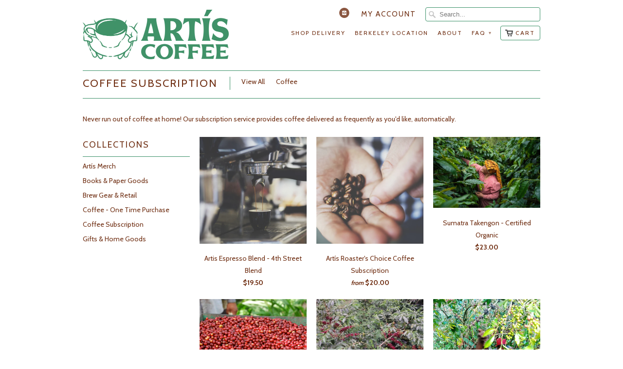

--- FILE ---
content_type: text/html; charset=utf-8
request_url: https://shop.artiscoffee.com/collections/subscriptions
body_size: 15894
content:
<!doctype html>
<html lang="en">  
  <head>
    <meta charset="utf-8">
    <meta http-equiv="cleartype" content="on">
    <meta name="robots" content="index,follow">
    <meta name="msvalidate.01" content="726F1CFAF8F709D464314F965AA8DF70" />

    <title>Coffee Subscription | Artís Coffee</title>
        
    
      <meta name="description" content="Never run out of coffee at home! Our subscription service provides coffee delivered as frequently as you&#39;d like, automatically.  " />
    
    
    

<meta name="author" content="Artís Coffee">
<meta property="og:url" content="https://www.artiscoffee.com/collections/subscriptions">
<meta property="og:site_name" content="Artís Coffee">


  <meta property="og:type" content="website">
  <meta property="og:title" content="Coffee Subscription">
  
  <meta property="og:image" content="http://shop.artiscoffee.com/cdn/shop/t/8/assets/logo.png?v=143012172243525623091763680439">
  <meta property="og:image:secure_url" content="https://shop.artiscoffee.com/cdn/shop/t/8/assets/logo.png?v=143012172243525623091763680439">
  


  <meta property="og:description" content="Never run out of coffee at home! Our subscription service provides coffee delivered as frequently as you&#39;d like, automatically.  ">





  <meta name="twitter:site" content="@artiscoffee">

 

    
    

    <!-- Mobile Specific Metas -->
    <meta name="HandheldFriendly" content="True">
    <meta name="MobileOptimized" content="320">
    <meta name="viewport" content="width=device-width, initial-scale=1, maximum-scale=1"> 

    <!-- Stylesheets -->
    <link href="//shop.artiscoffee.com/cdn/shop/t/8/assets/styles.css?v=7325974685685802931763682393" rel="stylesheet" type="text/css" media="all" />
    <!--[if lte IE 8]>
      <link href="//shop.artiscoffee.com/cdn/shop/t/8/assets/ie.css?v=118629227472550075021415351928" rel="stylesheet" type="text/css" media="all" />
    <![endif]-->
      
    <!-- Icons -->
    <link rel="shortcut icon" type="image/x-icon" href="//shop.artiscoffee.com/cdn/shop/t/8/assets/favicon.png?v=97769063662095494541763680439">
    <link rel="canonical" href="https://www.artiscoffee.com/collections/subscriptions" />

    <!-- Custom Fonts -->
    <link href='//fonts.googleapis.com/css?family=.|Cabin:light,normal,bold|Cabin:light,normal,bold|Cabin:light,normal,bold|Cabin:light,normal,bold' rel='stylesheet' type='text/css'>
    
    
      
    <!-- jQuery and jQuery fallback -->
    <script src="//ajax.googleapis.com/ajax/libs/jquery/1.11.1/jquery.min.js"></script>
    <script>window.jQuery || document.write("<script src='//shop.artiscoffee.com/cdn/shop/t/8/assets/jquery.min.js?v=134162713284037891001415351929'>\x3C/script>")</script>
    <script src="//shop.artiscoffee.com/cdn/shop/t/8/assets/app.js?v=52274708791122714061677307992" type="text/javascript"></script>
    
    <script src="//shop.artiscoffee.com/cdn/shopifycloud/storefront/assets/themes_support/option_selection-b017cd28.js" type="text/javascript"></script>        
    <script>window.performance && window.performance.mark && window.performance.mark('shopify.content_for_header.start');</script><meta id="shopify-digital-wallet" name="shopify-digital-wallet" content="/6719307/digital_wallets/dialog">
<meta name="shopify-checkout-api-token" content="8b0d1c42d656f840ed90aedf9a1ff3bf">
<meta id="in-context-paypal-metadata" data-shop-id="6719307" data-venmo-supported="false" data-environment="production" data-locale="en_US" data-paypal-v4="true" data-currency="USD">
<link rel="alternate" type="application/atom+xml" title="Feed" href="/collections/subscriptions.atom" />
<link rel="alternate" type="application/json+oembed" href="https://www.artiscoffee.com/collections/subscriptions.oembed">
<script async="async" src="/checkouts/internal/preloads.js?locale=en-US"></script>
<link rel="preconnect" href="https://shop.app" crossorigin="anonymous">
<script async="async" src="https://shop.app/checkouts/internal/preloads.js?locale=en-US&shop_id=6719307" crossorigin="anonymous"></script>
<script id="apple-pay-shop-capabilities" type="application/json">{"shopId":6719307,"countryCode":"US","currencyCode":"USD","merchantCapabilities":["supports3DS"],"merchantId":"gid:\/\/shopify\/Shop\/6719307","merchantName":"Artís Coffee","requiredBillingContactFields":["postalAddress","email","phone"],"requiredShippingContactFields":["postalAddress","email","phone"],"shippingType":"shipping","supportedNetworks":["visa","masterCard","amex","discover","elo","jcb"],"total":{"type":"pending","label":"Artís Coffee","amount":"1.00"},"shopifyPaymentsEnabled":true,"supportsSubscriptions":true}</script>
<script id="shopify-features" type="application/json">{"accessToken":"8b0d1c42d656f840ed90aedf9a1ff3bf","betas":["rich-media-storefront-analytics"],"domain":"shop.artiscoffee.com","predictiveSearch":true,"shopId":6719307,"locale":"en"}</script>
<script>var Shopify = Shopify || {};
Shopify.shop = "artiscoffee.myshopify.com";
Shopify.locale = "en";
Shopify.currency = {"active":"USD","rate":"1.0"};
Shopify.country = "US";
Shopify.theme = {"name":"Mobilia with Social Proof 2015-02-13","id":12135603,"schema_name":null,"schema_version":null,"theme_store_id":null,"role":"main"};
Shopify.theme.handle = "null";
Shopify.theme.style = {"id":null,"handle":null};
Shopify.cdnHost = "shop.artiscoffee.com/cdn";
Shopify.routes = Shopify.routes || {};
Shopify.routes.root = "/";</script>
<script type="module">!function(o){(o.Shopify=o.Shopify||{}).modules=!0}(window);</script>
<script>!function(o){function n(){var o=[];function n(){o.push(Array.prototype.slice.apply(arguments))}return n.q=o,n}var t=o.Shopify=o.Shopify||{};t.loadFeatures=n(),t.autoloadFeatures=n()}(window);</script>
<script>
  window.ShopifyPay = window.ShopifyPay || {};
  window.ShopifyPay.apiHost = "shop.app\/pay";
  window.ShopifyPay.redirectState = null;
</script>
<script id="shop-js-analytics" type="application/json">{"pageType":"collection"}</script>
<script defer="defer" async type="module" src="//shop.artiscoffee.com/cdn/shopifycloud/shop-js/modules/v2/client.init-shop-cart-sync_BT-GjEfc.en.esm.js"></script>
<script defer="defer" async type="module" src="//shop.artiscoffee.com/cdn/shopifycloud/shop-js/modules/v2/chunk.common_D58fp_Oc.esm.js"></script>
<script defer="defer" async type="module" src="//shop.artiscoffee.com/cdn/shopifycloud/shop-js/modules/v2/chunk.modal_xMitdFEc.esm.js"></script>
<script type="module">
  await import("//shop.artiscoffee.com/cdn/shopifycloud/shop-js/modules/v2/client.init-shop-cart-sync_BT-GjEfc.en.esm.js");
await import("//shop.artiscoffee.com/cdn/shopifycloud/shop-js/modules/v2/chunk.common_D58fp_Oc.esm.js");
await import("//shop.artiscoffee.com/cdn/shopifycloud/shop-js/modules/v2/chunk.modal_xMitdFEc.esm.js");

  window.Shopify.SignInWithShop?.initShopCartSync?.({"fedCMEnabled":true,"windoidEnabled":true});

</script>
<script>
  window.Shopify = window.Shopify || {};
  if (!window.Shopify.featureAssets) window.Shopify.featureAssets = {};
  window.Shopify.featureAssets['shop-js'] = {"shop-cart-sync":["modules/v2/client.shop-cart-sync_DZOKe7Ll.en.esm.js","modules/v2/chunk.common_D58fp_Oc.esm.js","modules/v2/chunk.modal_xMitdFEc.esm.js"],"init-fed-cm":["modules/v2/client.init-fed-cm_B6oLuCjv.en.esm.js","modules/v2/chunk.common_D58fp_Oc.esm.js","modules/v2/chunk.modal_xMitdFEc.esm.js"],"shop-cash-offers":["modules/v2/client.shop-cash-offers_D2sdYoxE.en.esm.js","modules/v2/chunk.common_D58fp_Oc.esm.js","modules/v2/chunk.modal_xMitdFEc.esm.js"],"shop-login-button":["modules/v2/client.shop-login-button_QeVjl5Y3.en.esm.js","modules/v2/chunk.common_D58fp_Oc.esm.js","modules/v2/chunk.modal_xMitdFEc.esm.js"],"pay-button":["modules/v2/client.pay-button_DXTOsIq6.en.esm.js","modules/v2/chunk.common_D58fp_Oc.esm.js","modules/v2/chunk.modal_xMitdFEc.esm.js"],"shop-button":["modules/v2/client.shop-button_DQZHx9pm.en.esm.js","modules/v2/chunk.common_D58fp_Oc.esm.js","modules/v2/chunk.modal_xMitdFEc.esm.js"],"avatar":["modules/v2/client.avatar_BTnouDA3.en.esm.js"],"init-windoid":["modules/v2/client.init-windoid_CR1B-cfM.en.esm.js","modules/v2/chunk.common_D58fp_Oc.esm.js","modules/v2/chunk.modal_xMitdFEc.esm.js"],"init-shop-for-new-customer-accounts":["modules/v2/client.init-shop-for-new-customer-accounts_C_vY_xzh.en.esm.js","modules/v2/client.shop-login-button_QeVjl5Y3.en.esm.js","modules/v2/chunk.common_D58fp_Oc.esm.js","modules/v2/chunk.modal_xMitdFEc.esm.js"],"init-shop-email-lookup-coordinator":["modules/v2/client.init-shop-email-lookup-coordinator_BI7n9ZSv.en.esm.js","modules/v2/chunk.common_D58fp_Oc.esm.js","modules/v2/chunk.modal_xMitdFEc.esm.js"],"init-shop-cart-sync":["modules/v2/client.init-shop-cart-sync_BT-GjEfc.en.esm.js","modules/v2/chunk.common_D58fp_Oc.esm.js","modules/v2/chunk.modal_xMitdFEc.esm.js"],"shop-toast-manager":["modules/v2/client.shop-toast-manager_DiYdP3xc.en.esm.js","modules/v2/chunk.common_D58fp_Oc.esm.js","modules/v2/chunk.modal_xMitdFEc.esm.js"],"init-customer-accounts":["modules/v2/client.init-customer-accounts_D9ZNqS-Q.en.esm.js","modules/v2/client.shop-login-button_QeVjl5Y3.en.esm.js","modules/v2/chunk.common_D58fp_Oc.esm.js","modules/v2/chunk.modal_xMitdFEc.esm.js"],"init-customer-accounts-sign-up":["modules/v2/client.init-customer-accounts-sign-up_iGw4briv.en.esm.js","modules/v2/client.shop-login-button_QeVjl5Y3.en.esm.js","modules/v2/chunk.common_D58fp_Oc.esm.js","modules/v2/chunk.modal_xMitdFEc.esm.js"],"shop-follow-button":["modules/v2/client.shop-follow-button_CqMgW2wH.en.esm.js","modules/v2/chunk.common_D58fp_Oc.esm.js","modules/v2/chunk.modal_xMitdFEc.esm.js"],"checkout-modal":["modules/v2/client.checkout-modal_xHeaAweL.en.esm.js","modules/v2/chunk.common_D58fp_Oc.esm.js","modules/v2/chunk.modal_xMitdFEc.esm.js"],"shop-login":["modules/v2/client.shop-login_D91U-Q7h.en.esm.js","modules/v2/chunk.common_D58fp_Oc.esm.js","modules/v2/chunk.modal_xMitdFEc.esm.js"],"lead-capture":["modules/v2/client.lead-capture_BJmE1dJe.en.esm.js","modules/v2/chunk.common_D58fp_Oc.esm.js","modules/v2/chunk.modal_xMitdFEc.esm.js"],"payment-terms":["modules/v2/client.payment-terms_Ci9AEqFq.en.esm.js","modules/v2/chunk.common_D58fp_Oc.esm.js","modules/v2/chunk.modal_xMitdFEc.esm.js"]};
</script>
<script>(function() {
  var isLoaded = false;
  function asyncLoad() {
    if (isLoaded) return;
    isLoaded = true;
    var urls = ["https:\/\/static.rechargecdn.com\/assets\/js\/widget.min.js?shop=artiscoffee.myshopify.com"];
    for (var i = 0; i < urls.length; i++) {
      var s = document.createElement('script');
      s.type = 'text/javascript';
      s.async = true;
      s.src = urls[i];
      var x = document.getElementsByTagName('script')[0];
      x.parentNode.insertBefore(s, x);
    }
  };
  if(window.attachEvent) {
    window.attachEvent('onload', asyncLoad);
  } else {
    window.addEventListener('load', asyncLoad, false);
  }
})();</script>
<script id="__st">var __st={"a":6719307,"offset":-28800,"reqid":"bb1b6e4a-21a0-4d4f-86bc-9e50cb116f01-1769075915","pageurl":"shop.artiscoffee.com\/collections\/subscriptions","u":"08366c608caa","p":"collection","rtyp":"collection","rid":29402935};</script>
<script>window.ShopifyPaypalV4VisibilityTracking = true;</script>
<script id="captcha-bootstrap">!function(){'use strict';const t='contact',e='account',n='new_comment',o=[[t,t],['blogs',n],['comments',n],[t,'customer']],c=[[e,'customer_login'],[e,'guest_login'],[e,'recover_customer_password'],[e,'create_customer']],r=t=>t.map((([t,e])=>`form[action*='/${t}']:not([data-nocaptcha='true']) input[name='form_type'][value='${e}']`)).join(','),a=t=>()=>t?[...document.querySelectorAll(t)].map((t=>t.form)):[];function s(){const t=[...o],e=r(t);return a(e)}const i='password',u='form_key',d=['recaptcha-v3-token','g-recaptcha-response','h-captcha-response',i],f=()=>{try{return window.sessionStorage}catch{return}},m='__shopify_v',_=t=>t.elements[u];function p(t,e,n=!1){try{const o=window.sessionStorage,c=JSON.parse(o.getItem(e)),{data:r}=function(t){const{data:e,action:n}=t;return t[m]||n?{data:e,action:n}:{data:t,action:n}}(c);for(const[e,n]of Object.entries(r))t.elements[e]&&(t.elements[e].value=n);n&&o.removeItem(e)}catch(o){console.error('form repopulation failed',{error:o})}}const l='form_type',E='cptcha';function T(t){t.dataset[E]=!0}const w=window,h=w.document,L='Shopify',v='ce_forms',y='captcha';let A=!1;((t,e)=>{const n=(g='f06e6c50-85a8-45c8-87d0-21a2b65856fe',I='https://cdn.shopify.com/shopifycloud/storefront-forms-hcaptcha/ce_storefront_forms_captcha_hcaptcha.v1.5.2.iife.js',D={infoText:'Protected by hCaptcha',privacyText:'Privacy',termsText:'Terms'},(t,e,n)=>{const o=w[L][v],c=o.bindForm;if(c)return c(t,g,e,D).then(n);var r;o.q.push([[t,g,e,D],n]),r=I,A||(h.body.append(Object.assign(h.createElement('script'),{id:'captcha-provider',async:!0,src:r})),A=!0)});var g,I,D;w[L]=w[L]||{},w[L][v]=w[L][v]||{},w[L][v].q=[],w[L][y]=w[L][y]||{},w[L][y].protect=function(t,e){n(t,void 0,e),T(t)},Object.freeze(w[L][y]),function(t,e,n,w,h,L){const[v,y,A,g]=function(t,e,n){const i=e?o:[],u=t?c:[],d=[...i,...u],f=r(d),m=r(i),_=r(d.filter((([t,e])=>n.includes(e))));return[a(f),a(m),a(_),s()]}(w,h,L),I=t=>{const e=t.target;return e instanceof HTMLFormElement?e:e&&e.form},D=t=>v().includes(t);t.addEventListener('submit',(t=>{const e=I(t);if(!e)return;const n=D(e)&&!e.dataset.hcaptchaBound&&!e.dataset.recaptchaBound,o=_(e),c=g().includes(e)&&(!o||!o.value);(n||c)&&t.preventDefault(),c&&!n&&(function(t){try{if(!f())return;!function(t){const e=f();if(!e)return;const n=_(t);if(!n)return;const o=n.value;o&&e.removeItem(o)}(t);const e=Array.from(Array(32),(()=>Math.random().toString(36)[2])).join('');!function(t,e){_(t)||t.append(Object.assign(document.createElement('input'),{type:'hidden',name:u})),t.elements[u].value=e}(t,e),function(t,e){const n=f();if(!n)return;const o=[...t.querySelectorAll(`input[type='${i}']`)].map((({name:t})=>t)),c=[...d,...o],r={};for(const[a,s]of new FormData(t).entries())c.includes(a)||(r[a]=s);n.setItem(e,JSON.stringify({[m]:1,action:t.action,data:r}))}(t,e)}catch(e){console.error('failed to persist form',e)}}(e),e.submit())}));const S=(t,e)=>{t&&!t.dataset[E]&&(n(t,e.some((e=>e===t))),T(t))};for(const o of['focusin','change'])t.addEventListener(o,(t=>{const e=I(t);D(e)&&S(e,y())}));const B=e.get('form_key'),M=e.get(l),P=B&&M;t.addEventListener('DOMContentLoaded',(()=>{const t=y();if(P)for(const e of t)e.elements[l].value===M&&p(e,B);[...new Set([...A(),...v().filter((t=>'true'===t.dataset.shopifyCaptcha))])].forEach((e=>S(e,t)))}))}(h,new URLSearchParams(w.location.search),n,t,e,['guest_login'])})(!0,!0)}();</script>
<script integrity="sha256-4kQ18oKyAcykRKYeNunJcIwy7WH5gtpwJnB7kiuLZ1E=" data-source-attribution="shopify.loadfeatures" defer="defer" src="//shop.artiscoffee.com/cdn/shopifycloud/storefront/assets/storefront/load_feature-a0a9edcb.js" crossorigin="anonymous"></script>
<script crossorigin="anonymous" defer="defer" src="//shop.artiscoffee.com/cdn/shopifycloud/storefront/assets/shopify_pay/storefront-65b4c6d7.js?v=20250812"></script>
<script data-source-attribution="shopify.dynamic_checkout.dynamic.init">var Shopify=Shopify||{};Shopify.PaymentButton=Shopify.PaymentButton||{isStorefrontPortableWallets:!0,init:function(){window.Shopify.PaymentButton.init=function(){};var t=document.createElement("script");t.src="https://shop.artiscoffee.com/cdn/shopifycloud/portable-wallets/latest/portable-wallets.en.js",t.type="module",document.head.appendChild(t)}};
</script>
<script data-source-attribution="shopify.dynamic_checkout.buyer_consent">
  function portableWalletsHideBuyerConsent(e){var t=document.getElementById("shopify-buyer-consent"),n=document.getElementById("shopify-subscription-policy-button");t&&n&&(t.classList.add("hidden"),t.setAttribute("aria-hidden","true"),n.removeEventListener("click",e))}function portableWalletsShowBuyerConsent(e){var t=document.getElementById("shopify-buyer-consent"),n=document.getElementById("shopify-subscription-policy-button");t&&n&&(t.classList.remove("hidden"),t.removeAttribute("aria-hidden"),n.addEventListener("click",e))}window.Shopify?.PaymentButton&&(window.Shopify.PaymentButton.hideBuyerConsent=portableWalletsHideBuyerConsent,window.Shopify.PaymentButton.showBuyerConsent=portableWalletsShowBuyerConsent);
</script>
<script data-source-attribution="shopify.dynamic_checkout.cart.bootstrap">document.addEventListener("DOMContentLoaded",(function(){function t(){return document.querySelector("shopify-accelerated-checkout-cart, shopify-accelerated-checkout")}if(t())Shopify.PaymentButton.init();else{new MutationObserver((function(e,n){t()&&(Shopify.PaymentButton.init(),n.disconnect())})).observe(document.body,{childList:!0,subtree:!0})}}));
</script>
<link id="shopify-accelerated-checkout-styles" rel="stylesheet" media="screen" href="https://shop.artiscoffee.com/cdn/shopifycloud/portable-wallets/latest/accelerated-checkout-backwards-compat.css" crossorigin="anonymous">
<style id="shopify-accelerated-checkout-cart">
        #shopify-buyer-consent {
  margin-top: 1em;
  display: inline-block;
  width: 100%;
}

#shopify-buyer-consent.hidden {
  display: none;
}

#shopify-subscription-policy-button {
  background: none;
  border: none;
  padding: 0;
  text-decoration: underline;
  font-size: inherit;
  cursor: pointer;
}

#shopify-subscription-policy-button::before {
  box-shadow: none;
}

      </style>

<script>window.performance && window.performance.mark && window.performance.mark('shopify.content_for_header.end');</script>
  <link href="https://monorail-edge.shopifysvc.com" rel="dns-prefetch">
<script>(function(){if ("sendBeacon" in navigator && "performance" in window) {try {var session_token_from_headers = performance.getEntriesByType('navigation')[0].serverTiming.find(x => x.name == '_s').description;} catch {var session_token_from_headers = undefined;}var session_cookie_matches = document.cookie.match(/_shopify_s=([^;]*)/);var session_token_from_cookie = session_cookie_matches && session_cookie_matches.length === 2 ? session_cookie_matches[1] : "";var session_token = session_token_from_headers || session_token_from_cookie || "";function handle_abandonment_event(e) {var entries = performance.getEntries().filter(function(entry) {return /monorail-edge.shopifysvc.com/.test(entry.name);});if (!window.abandonment_tracked && entries.length === 0) {window.abandonment_tracked = true;var currentMs = Date.now();var navigation_start = performance.timing.navigationStart;var payload = {shop_id: 6719307,url: window.location.href,navigation_start,duration: currentMs - navigation_start,session_token,page_type: "collection"};window.navigator.sendBeacon("https://monorail-edge.shopifysvc.com/v1/produce", JSON.stringify({schema_id: "online_store_buyer_site_abandonment/1.1",payload: payload,metadata: {event_created_at_ms: currentMs,event_sent_at_ms: currentMs}}));}}window.addEventListener('pagehide', handle_abandonment_event);}}());</script>
<script id="web-pixels-manager-setup">(function e(e,d,r,n,o){if(void 0===o&&(o={}),!Boolean(null===(a=null===(i=window.Shopify)||void 0===i?void 0:i.analytics)||void 0===a?void 0:a.replayQueue)){var i,a;window.Shopify=window.Shopify||{};var t=window.Shopify;t.analytics=t.analytics||{};var s=t.analytics;s.replayQueue=[],s.publish=function(e,d,r){return s.replayQueue.push([e,d,r]),!0};try{self.performance.mark("wpm:start")}catch(e){}var l=function(){var e={modern:/Edge?\/(1{2}[4-9]|1[2-9]\d|[2-9]\d{2}|\d{4,})\.\d+(\.\d+|)|Firefox\/(1{2}[4-9]|1[2-9]\d|[2-9]\d{2}|\d{4,})\.\d+(\.\d+|)|Chrom(ium|e)\/(9{2}|\d{3,})\.\d+(\.\d+|)|(Maci|X1{2}).+ Version\/(15\.\d+|(1[6-9]|[2-9]\d|\d{3,})\.\d+)([,.]\d+|)( \(\w+\)|)( Mobile\/\w+|) Safari\/|Chrome.+OPR\/(9{2}|\d{3,})\.\d+\.\d+|(CPU[ +]OS|iPhone[ +]OS|CPU[ +]iPhone|CPU IPhone OS|CPU iPad OS)[ +]+(15[._]\d+|(1[6-9]|[2-9]\d|\d{3,})[._]\d+)([._]\d+|)|Android:?[ /-](13[3-9]|1[4-9]\d|[2-9]\d{2}|\d{4,})(\.\d+|)(\.\d+|)|Android.+Firefox\/(13[5-9]|1[4-9]\d|[2-9]\d{2}|\d{4,})\.\d+(\.\d+|)|Android.+Chrom(ium|e)\/(13[3-9]|1[4-9]\d|[2-9]\d{2}|\d{4,})\.\d+(\.\d+|)|SamsungBrowser\/([2-9]\d|\d{3,})\.\d+/,legacy:/Edge?\/(1[6-9]|[2-9]\d|\d{3,})\.\d+(\.\d+|)|Firefox\/(5[4-9]|[6-9]\d|\d{3,})\.\d+(\.\d+|)|Chrom(ium|e)\/(5[1-9]|[6-9]\d|\d{3,})\.\d+(\.\d+|)([\d.]+$|.*Safari\/(?![\d.]+ Edge\/[\d.]+$))|(Maci|X1{2}).+ Version\/(10\.\d+|(1[1-9]|[2-9]\d|\d{3,})\.\d+)([,.]\d+|)( \(\w+\)|)( Mobile\/\w+|) Safari\/|Chrome.+OPR\/(3[89]|[4-9]\d|\d{3,})\.\d+\.\d+|(CPU[ +]OS|iPhone[ +]OS|CPU[ +]iPhone|CPU IPhone OS|CPU iPad OS)[ +]+(10[._]\d+|(1[1-9]|[2-9]\d|\d{3,})[._]\d+)([._]\d+|)|Android:?[ /-](13[3-9]|1[4-9]\d|[2-9]\d{2}|\d{4,})(\.\d+|)(\.\d+|)|Mobile Safari.+OPR\/([89]\d|\d{3,})\.\d+\.\d+|Android.+Firefox\/(13[5-9]|1[4-9]\d|[2-9]\d{2}|\d{4,})\.\d+(\.\d+|)|Android.+Chrom(ium|e)\/(13[3-9]|1[4-9]\d|[2-9]\d{2}|\d{4,})\.\d+(\.\d+|)|Android.+(UC? ?Browser|UCWEB|U3)[ /]?(15\.([5-9]|\d{2,})|(1[6-9]|[2-9]\d|\d{3,})\.\d+)\.\d+|SamsungBrowser\/(5\.\d+|([6-9]|\d{2,})\.\d+)|Android.+MQ{2}Browser\/(14(\.(9|\d{2,})|)|(1[5-9]|[2-9]\d|\d{3,})(\.\d+|))(\.\d+|)|K[Aa][Ii]OS\/(3\.\d+|([4-9]|\d{2,})\.\d+)(\.\d+|)/},d=e.modern,r=e.legacy,n=navigator.userAgent;return n.match(d)?"modern":n.match(r)?"legacy":"unknown"}(),u="modern"===l?"modern":"legacy",c=(null!=n?n:{modern:"",legacy:""})[u],f=function(e){return[e.baseUrl,"/wpm","/b",e.hashVersion,"modern"===e.buildTarget?"m":"l",".js"].join("")}({baseUrl:d,hashVersion:r,buildTarget:u}),m=function(e){var d=e.version,r=e.bundleTarget,n=e.surface,o=e.pageUrl,i=e.monorailEndpoint;return{emit:function(e){var a=e.status,t=e.errorMsg,s=(new Date).getTime(),l=JSON.stringify({metadata:{event_sent_at_ms:s},events:[{schema_id:"web_pixels_manager_load/3.1",payload:{version:d,bundle_target:r,page_url:o,status:a,surface:n,error_msg:t},metadata:{event_created_at_ms:s}}]});if(!i)return console&&console.warn&&console.warn("[Web Pixels Manager] No Monorail endpoint provided, skipping logging."),!1;try{return self.navigator.sendBeacon.bind(self.navigator)(i,l)}catch(e){}var u=new XMLHttpRequest;try{return u.open("POST",i,!0),u.setRequestHeader("Content-Type","text/plain"),u.send(l),!0}catch(e){return console&&console.warn&&console.warn("[Web Pixels Manager] Got an unhandled error while logging to Monorail."),!1}}}}({version:r,bundleTarget:l,surface:e.surface,pageUrl:self.location.href,monorailEndpoint:e.monorailEndpoint});try{o.browserTarget=l,function(e){var d=e.src,r=e.async,n=void 0===r||r,o=e.onload,i=e.onerror,a=e.sri,t=e.scriptDataAttributes,s=void 0===t?{}:t,l=document.createElement("script"),u=document.querySelector("head"),c=document.querySelector("body");if(l.async=n,l.src=d,a&&(l.integrity=a,l.crossOrigin="anonymous"),s)for(var f in s)if(Object.prototype.hasOwnProperty.call(s,f))try{l.dataset[f]=s[f]}catch(e){}if(o&&l.addEventListener("load",o),i&&l.addEventListener("error",i),u)u.appendChild(l);else{if(!c)throw new Error("Did not find a head or body element to append the script");c.appendChild(l)}}({src:f,async:!0,onload:function(){if(!function(){var e,d;return Boolean(null===(d=null===(e=window.Shopify)||void 0===e?void 0:e.analytics)||void 0===d?void 0:d.initialized)}()){var d=window.webPixelsManager.init(e)||void 0;if(d){var r=window.Shopify.analytics;r.replayQueue.forEach((function(e){var r=e[0],n=e[1],o=e[2];d.publishCustomEvent(r,n,o)})),r.replayQueue=[],r.publish=d.publishCustomEvent,r.visitor=d.visitor,r.initialized=!0}}},onerror:function(){return m.emit({status:"failed",errorMsg:"".concat(f," has failed to load")})},sri:function(e){var d=/^sha384-[A-Za-z0-9+/=]+$/;return"string"==typeof e&&d.test(e)}(c)?c:"",scriptDataAttributes:o}),m.emit({status:"loading"})}catch(e){m.emit({status:"failed",errorMsg:(null==e?void 0:e.message)||"Unknown error"})}}})({shopId: 6719307,storefrontBaseUrl: "https://www.artiscoffee.com",extensionsBaseUrl: "https://extensions.shopifycdn.com/cdn/shopifycloud/web-pixels-manager",monorailEndpoint: "https://monorail-edge.shopifysvc.com/unstable/produce_batch",surface: "storefront-renderer",enabledBetaFlags: ["2dca8a86"],webPixelsConfigList: [{"id":"85688516","eventPayloadVersion":"v1","runtimeContext":"LAX","scriptVersion":"1","type":"CUSTOM","privacyPurposes":["ANALYTICS"],"name":"Google Analytics tag (migrated)"},{"id":"shopify-app-pixel","configuration":"{}","eventPayloadVersion":"v1","runtimeContext":"STRICT","scriptVersion":"0450","apiClientId":"shopify-pixel","type":"APP","privacyPurposes":["ANALYTICS","MARKETING"]},{"id":"shopify-custom-pixel","eventPayloadVersion":"v1","runtimeContext":"LAX","scriptVersion":"0450","apiClientId":"shopify-pixel","type":"CUSTOM","privacyPurposes":["ANALYTICS","MARKETING"]}],isMerchantRequest: false,initData: {"shop":{"name":"Artís Coffee","paymentSettings":{"currencyCode":"USD"},"myshopifyDomain":"artiscoffee.myshopify.com","countryCode":"US","storefrontUrl":"https:\/\/www.artiscoffee.com"},"customer":null,"cart":null,"checkout":null,"productVariants":[],"purchasingCompany":null},},"https://shop.artiscoffee.com/cdn","fcfee988w5aeb613cpc8e4bc33m6693e112",{"modern":"","legacy":""},{"shopId":"6719307","storefrontBaseUrl":"https:\/\/www.artiscoffee.com","extensionBaseUrl":"https:\/\/extensions.shopifycdn.com\/cdn\/shopifycloud\/web-pixels-manager","surface":"storefront-renderer","enabledBetaFlags":"[\"2dca8a86\"]","isMerchantRequest":"false","hashVersion":"fcfee988w5aeb613cpc8e4bc33m6693e112","publish":"custom","events":"[[\"page_viewed\",{}],[\"collection_viewed\",{\"collection\":{\"id\":\"29402935\",\"title\":\"Coffee Subscription\",\"productVariants\":[{\"price\":{\"amount\":19.5,\"currencyCode\":\"USD\"},\"product\":{\"title\":\"Artis Espresso Blend - 4th Street Blend\",\"vendor\":\"Artís Coffee\",\"id\":\"459874487\",\"untranslatedTitle\":\"Artis Espresso Blend - 4th Street Blend\",\"url\":\"\/products\/artis-espresso-blend\",\"type\":\"Coffee\"},\"id\":\"1202748535\",\"image\":{\"src\":\"\/\/shop.artiscoffee.com\/cdn\/shop\/products\/Esp_2_c755e36e-a918-4086-829b-0978218ae17a.jpg?v=1670457092\"},\"sku\":\"50\",\"title\":\"12oz\",\"untranslatedTitle\":\"12oz\"},{\"price\":{\"amount\":25.0,\"currencyCode\":\"USD\"},\"product\":{\"title\":\"Artís Roaster's Choice Coffee Subscription\",\"vendor\":\"Artís Coffee\",\"id\":\"5613541699\",\"untranslatedTitle\":\"Artís Roaster's Choice Coffee Subscription\",\"url\":\"\/products\/artis-roasters-choice-recurring-subscription\",\"type\":\"Coffee\"},\"id\":\"17282283011\",\"image\":{\"src\":\"\/\/shop.artiscoffee.com\/cdn\/shop\/products\/Artis_Images_HandsWithBeans_Web_3f2b080c-c2ca-493c-8293-54c24b17241d.jpg?v=1457391339\"},\"sku\":\"\",\"title\":\"Light-Medium \/ 12oz \/ Whole Bean\",\"untranslatedTitle\":\"Light-Medium \/ 12oz \/ Whole Bean\"},{\"price\":{\"amount\":23.0,\"currencyCode\":\"USD\"},\"product\":{\"title\":\"Sumatra Takengon - Certified Organic\",\"vendor\":\"Artís Coffee\",\"id\":\"6793824633028\",\"untranslatedTitle\":\"Sumatra Takengon - Certified Organic\",\"url\":\"\/products\/sumatra-1\",\"type\":\"Coffee\"},\"id\":\"40317313515716\",\"image\":{\"src\":\"\/\/shop.artiscoffee.com\/cdn\/shop\/files\/Sumatra.jpg?v=1705528404\"},\"sku\":\"30\",\"title\":\"12oz\",\"untranslatedTitle\":\"12oz\"},{\"price\":{\"amount\":24.0,\"currencyCode\":\"USD\"},\"product\":{\"title\":\"Honduras SWP Decaf - Certified Organic\",\"vendor\":\"Artís Coffee\",\"id\":\"7296518291652\",\"untranslatedTitle\":\"Honduras SWP Decaf - Certified Organic\",\"url\":\"\/products\/copy-of-mexico-mixteca-decaf\",\"type\":\"Coffee\"},\"id\":\"41970290622660\",\"image\":{\"src\":\"\/\/shop.artiscoffee.com\/cdn\/shop\/products\/4.AguaBlanca-RedFox.jpg?v=1670455716\"},\"sku\":null,\"title\":\"12oz\",\"untranslatedTitle\":\"12oz\"},{\"price\":{\"amount\":26.0,\"currencyCode\":\"USD\"},\"product\":{\"title\":\"Ethiopia Shakiso Washed\",\"vendor\":\"Artís Coffee\",\"id\":\"6033610627\",\"untranslatedTitle\":\"Ethiopia Shakiso Washed\",\"url\":\"\/products\/mexico-mafafas\",\"type\":\"Coffee\"},\"id\":\"18496997123\",\"image\":{\"src\":\"\/\/shop.artiscoffee.com\/cdn\/shop\/files\/WhatsAppImage2024-07-18at06.02.41.jpeg_1.jpg?v=1765484379\"},\"sku\":\"\",\"title\":\"12oz\",\"untranslatedTitle\":\"12oz\"},{\"price\":{\"amount\":26.0,\"currencyCode\":\"USD\"},\"product\":{\"title\":\"Ethiopia Rako Washed\",\"vendor\":\"Artís Coffee\",\"id\":\"387496015\",\"untranslatedTitle\":\"Ethiopia Rako Washed\",\"url\":\"\/products\/ethiopia-sidama\",\"type\":\"Coffee\"},\"id\":\"42767621783748\",\"image\":{\"src\":\"\/\/shop.artiscoffee.com\/cdn\/shop\/products\/Welichu_Wachu_9.jpg?v=1705527881\"},\"sku\":\"\",\"title\":\"12oz\",\"untranslatedTitle\":\"12oz\"},{\"price\":{\"amount\":28.0,\"currencyCode\":\"USD\"},\"product\":{\"title\":\"Rwanda Kanzu Natural\",\"vendor\":\"Artís Coffee\",\"id\":\"6789852889284\",\"untranslatedTitle\":\"Rwanda Kanzu Natural\",\"url\":\"\/products\/kenya\",\"type\":\"Coffee\"},\"id\":\"40306259198148\",\"image\":{\"src\":\"\/\/shop.artiscoffee.com\/cdn\/shop\/files\/ScreenShot2025-09-16at9.50.22AM.png?v=1758041440\"},\"sku\":\"\",\"title\":\"12oz\",\"untranslatedTitle\":\"12oz\"}]}}]]"});</script><script>
  window.ShopifyAnalytics = window.ShopifyAnalytics || {};
  window.ShopifyAnalytics.meta = window.ShopifyAnalytics.meta || {};
  window.ShopifyAnalytics.meta.currency = 'USD';
  var meta = {"products":[{"id":459874487,"gid":"gid:\/\/shopify\/Product\/459874487","vendor":"Artís Coffee","type":"Coffee","handle":"artis-espresso-blend","variants":[{"id":1202748535,"price":1950,"name":"Artis Espresso Blend - 4th Street Blend - 12oz","public_title":"12oz","sku":"50"}],"remote":false},{"id":5613541699,"gid":"gid:\/\/shopify\/Product\/5613541699","vendor":"Artís Coffee","type":"Coffee","handle":"artis-roasters-choice-recurring-subscription","variants":[{"id":17282283011,"price":2500,"name":"Artís Roaster's Choice Coffee Subscription - Light-Medium \/ 12oz \/ Whole Bean","public_title":"Light-Medium \/ 12oz \/ Whole Bean","sku":""},{"id":17282283075,"price":2000,"name":"Artís Roaster's Choice Coffee Subscription - True Medium \/ 12oz \/ Whole Bean","public_title":"True Medium \/ 12oz \/ Whole Bean","sku":""},{"id":17282852547,"price":2300,"name":"Artís Roaster's Choice Coffee Subscription - Dark-Medium \/ 12oz \/ Whole Bean","public_title":"Dark-Medium \/ 12oz \/ Whole Bean","sku":""}],"remote":false},{"id":6793824633028,"gid":"gid:\/\/shopify\/Product\/6793824633028","vendor":"Artís Coffee","type":"Coffee","handle":"sumatra-1","variants":[{"id":40317313515716,"price":2300,"name":"Sumatra Takengon - Certified Organic - 12oz","public_title":"12oz","sku":"30"}],"remote":false},{"id":7296518291652,"gid":"gid:\/\/shopify\/Product\/7296518291652","vendor":"Artís Coffee","type":"Coffee","handle":"copy-of-mexico-mixteca-decaf","variants":[{"id":41970290622660,"price":2400,"name":"Honduras SWP Decaf - Certified Organic - 12oz","public_title":"12oz","sku":null}],"remote":false},{"id":6033610627,"gid":"gid:\/\/shopify\/Product\/6033610627","vendor":"Artís Coffee","type":"Coffee","handle":"mexico-mafafas","variants":[{"id":18496997123,"price":2600,"name":"Ethiopia Shakiso Washed - 12oz","public_title":"12oz","sku":""}],"remote":false},{"id":387496015,"gid":"gid:\/\/shopify\/Product\/387496015","vendor":"Artís Coffee","type":"Coffee","handle":"ethiopia-sidama","variants":[{"id":42767621783748,"price":2600,"name":"Ethiopia Rako Washed - 12oz","public_title":"12oz","sku":""}],"remote":false},{"id":6789852889284,"gid":"gid:\/\/shopify\/Product\/6789852889284","vendor":"Artís Coffee","type":"Coffee","handle":"kenya","variants":[{"id":40306259198148,"price":2800,"name":"Rwanda Kanzu Natural - 12oz","public_title":"12oz","sku":""}],"remote":false}],"page":{"pageType":"collection","resourceType":"collection","resourceId":29402935,"requestId":"bb1b6e4a-21a0-4d4f-86bc-9e50cb116f01-1769075915"}};
  for (var attr in meta) {
    window.ShopifyAnalytics.meta[attr] = meta[attr];
  }
</script>
<script class="analytics">
  (function () {
    var customDocumentWrite = function(content) {
      var jquery = null;

      if (window.jQuery) {
        jquery = window.jQuery;
      } else if (window.Checkout && window.Checkout.$) {
        jquery = window.Checkout.$;
      }

      if (jquery) {
        jquery('body').append(content);
      }
    };

    var hasLoggedConversion = function(token) {
      if (token) {
        return document.cookie.indexOf('loggedConversion=' + token) !== -1;
      }
      return false;
    }

    var setCookieIfConversion = function(token) {
      if (token) {
        var twoMonthsFromNow = new Date(Date.now());
        twoMonthsFromNow.setMonth(twoMonthsFromNow.getMonth() + 2);

        document.cookie = 'loggedConversion=' + token + '; expires=' + twoMonthsFromNow;
      }
    }

    var trekkie = window.ShopifyAnalytics.lib = window.trekkie = window.trekkie || [];
    if (trekkie.integrations) {
      return;
    }
    trekkie.methods = [
      'identify',
      'page',
      'ready',
      'track',
      'trackForm',
      'trackLink'
    ];
    trekkie.factory = function(method) {
      return function() {
        var args = Array.prototype.slice.call(arguments);
        args.unshift(method);
        trekkie.push(args);
        return trekkie;
      };
    };
    for (var i = 0; i < trekkie.methods.length; i++) {
      var key = trekkie.methods[i];
      trekkie[key] = trekkie.factory(key);
    }
    trekkie.load = function(config) {
      trekkie.config = config || {};
      trekkie.config.initialDocumentCookie = document.cookie;
      var first = document.getElementsByTagName('script')[0];
      var script = document.createElement('script');
      script.type = 'text/javascript';
      script.onerror = function(e) {
        var scriptFallback = document.createElement('script');
        scriptFallback.type = 'text/javascript';
        scriptFallback.onerror = function(error) {
                var Monorail = {
      produce: function produce(monorailDomain, schemaId, payload) {
        var currentMs = new Date().getTime();
        var event = {
          schema_id: schemaId,
          payload: payload,
          metadata: {
            event_created_at_ms: currentMs,
            event_sent_at_ms: currentMs
          }
        };
        return Monorail.sendRequest("https://" + monorailDomain + "/v1/produce", JSON.stringify(event));
      },
      sendRequest: function sendRequest(endpointUrl, payload) {
        // Try the sendBeacon API
        if (window && window.navigator && typeof window.navigator.sendBeacon === 'function' && typeof window.Blob === 'function' && !Monorail.isIos12()) {
          var blobData = new window.Blob([payload], {
            type: 'text/plain'
          });

          if (window.navigator.sendBeacon(endpointUrl, blobData)) {
            return true;
          } // sendBeacon was not successful

        } // XHR beacon

        var xhr = new XMLHttpRequest();

        try {
          xhr.open('POST', endpointUrl);
          xhr.setRequestHeader('Content-Type', 'text/plain');
          xhr.send(payload);
        } catch (e) {
          console.log(e);
        }

        return false;
      },
      isIos12: function isIos12() {
        return window.navigator.userAgent.lastIndexOf('iPhone; CPU iPhone OS 12_') !== -1 || window.navigator.userAgent.lastIndexOf('iPad; CPU OS 12_') !== -1;
      }
    };
    Monorail.produce('monorail-edge.shopifysvc.com',
      'trekkie_storefront_load_errors/1.1',
      {shop_id: 6719307,
      theme_id: 12135603,
      app_name: "storefront",
      context_url: window.location.href,
      source_url: "//shop.artiscoffee.com/cdn/s/trekkie.storefront.1bbfab421998800ff09850b62e84b8915387986d.min.js"});

        };
        scriptFallback.async = true;
        scriptFallback.src = '//shop.artiscoffee.com/cdn/s/trekkie.storefront.1bbfab421998800ff09850b62e84b8915387986d.min.js';
        first.parentNode.insertBefore(scriptFallback, first);
      };
      script.async = true;
      script.src = '//shop.artiscoffee.com/cdn/s/trekkie.storefront.1bbfab421998800ff09850b62e84b8915387986d.min.js';
      first.parentNode.insertBefore(script, first);
    };
    trekkie.load(
      {"Trekkie":{"appName":"storefront","development":false,"defaultAttributes":{"shopId":6719307,"isMerchantRequest":null,"themeId":12135603,"themeCityHash":"5521081041832148792","contentLanguage":"en","currency":"USD","eventMetadataId":"fb4a0c75-e946-412c-991b-1a308a6a1c00"},"isServerSideCookieWritingEnabled":true,"monorailRegion":"shop_domain","enabledBetaFlags":["65f19447"]},"Session Attribution":{},"S2S":{"facebookCapiEnabled":false,"source":"trekkie-storefront-renderer","apiClientId":580111}}
    );

    var loaded = false;
    trekkie.ready(function() {
      if (loaded) return;
      loaded = true;

      window.ShopifyAnalytics.lib = window.trekkie;

      var originalDocumentWrite = document.write;
      document.write = customDocumentWrite;
      try { window.ShopifyAnalytics.merchantGoogleAnalytics.call(this); } catch(error) {};
      document.write = originalDocumentWrite;

      window.ShopifyAnalytics.lib.page(null,{"pageType":"collection","resourceType":"collection","resourceId":29402935,"requestId":"bb1b6e4a-21a0-4d4f-86bc-9e50cb116f01-1769075915","shopifyEmitted":true});

      var match = window.location.pathname.match(/checkouts\/(.+)\/(thank_you|post_purchase)/)
      var token = match? match[1]: undefined;
      if (!hasLoggedConversion(token)) {
        setCookieIfConversion(token);
        window.ShopifyAnalytics.lib.track("Viewed Product Category",{"currency":"USD","category":"Collection: subscriptions","collectionName":"subscriptions","collectionId":29402935,"nonInteraction":true},undefined,undefined,{"shopifyEmitted":true});
      }
    });


        var eventsListenerScript = document.createElement('script');
        eventsListenerScript.async = true;
        eventsListenerScript.src = "//shop.artiscoffee.com/cdn/shopifycloud/storefront/assets/shop_events_listener-3da45d37.js";
        document.getElementsByTagName('head')[0].appendChild(eventsListenerScript);

})();</script>
  <script>
  if (!window.ga || (window.ga && typeof window.ga !== 'function')) {
    window.ga = function ga() {
      (window.ga.q = window.ga.q || []).push(arguments);
      if (window.Shopify && window.Shopify.analytics && typeof window.Shopify.analytics.publish === 'function') {
        window.Shopify.analytics.publish("ga_stub_called", {}, {sendTo: "google_osp_migration"});
      }
      console.error("Shopify's Google Analytics stub called with:", Array.from(arguments), "\nSee https://help.shopify.com/manual/promoting-marketing/pixels/pixel-migration#google for more information.");
    };
    if (window.Shopify && window.Shopify.analytics && typeof window.Shopify.analytics.publish === 'function') {
      window.Shopify.analytics.publish("ga_stub_initialized", {}, {sendTo: "google_osp_migration"});
    }
  }
</script>
<script
  defer
  src="https://shop.artiscoffee.com/cdn/shopifycloud/perf-kit/shopify-perf-kit-3.0.4.min.js"
  data-application="storefront-renderer"
  data-shop-id="6719307"
  data-render-region="gcp-us-central1"
  data-page-type="collection"
  data-theme-instance-id="12135603"
  data-theme-name=""
  data-theme-version=""
  data-monorail-region="shop_domain"
  data-resource-timing-sampling-rate="10"
  data-shs="true"
  data-shs-beacon="true"
  data-shs-export-with-fetch="true"
  data-shs-logs-sample-rate="1"
  data-shs-beacon-endpoint="https://shop.artiscoffee.com/api/collect"
></script>
</head>
  <body class="collection">
    
    
    
	    
        
    
    <div id="fb-root"></div>
    <script>(function(d, s, id) {
      var js, fjs = d.getElementsByTagName(s)[0];
      if (d.getElementById(id)) return;
      js = d.createElement(s); js.id = id; js.async=true;
      js.src = "//connect.facebook.net/en_US/all.js#xfbml=1&status=0";
      fjs.parentNode.insertBefore(js, fjs);
    }(document, 'script', 'facebook-jssdk'));</script>

    <div class="header">
      <div class="container content"> 
        <div class="sixteen columns header_border">
        <div class="one-third column logo alpha">
          <a href="https://www.artiscoffee.com" title="Artís Coffee">
            
              <img src="//shop.artiscoffee.com/cdn/shop/t/8/assets/logo.png?v=143012172243525623091763680439" alt="Artís Coffee" />
            
          </a>
        </div>
        
        <div class="two-thirds column nav omega">
          <div class="mobile_hidden mobile_menu_container">
            <ul class="top_menu search_nav">
              
                <li> 
                  <ul class="social_icons">
                    
                    
                    
                    
                    
                    
                    

                    
                    
                    
                    
                    
                    
                    
                    
                    

                    
                      <li class="instagram"><a href="http://instagram.com/artiscoffee" title="Artís Coffee on Instagram" rel="me" target="_blank"><span class="icon-instagram"></span></a></li>  
                    
                    
                  </ul>
                </li>
              
              
              
                <li>
                  <a href="/account" title="My Account ">My Account</a>
                </li>
                
              
              
              
                <li>
                  <form class="search" action="/search">
                    
                      <input type="hidden" name="type" value="product" />
                    
                    <input type="text" name="q" class="search_box" placeholder="Search..." value="" />
                  </form>
                </li>
              
            </ul>
            <ul class="main menu">
              
                
                  <li><a href="http://www.artiscoffee.com/collections/" title="SHOP DELIVERY" >SHOP DELIVERY</a></li>
                
              
                
                  <li><a href="/pages/contact" title="BERKELEY LOCATION" >BERKELEY LOCATION</a></li>
                
              
                
                  <li><a href="/pages/about-us" title="ABOUT" >ABOUT</a></li>
                
              
                
                  <li><a href="/pages/faqs-contact-us" title="FAQ"  >FAQ 
                    <span class="arrow">▾</span></a> 
                    <ul>
                      
                    </ul>
                  </li>
                
              
            </ul>
          </div>
          <ul class="nav_buttons menu">
            <li class="navicon_button">
              <a href="#" class="navicon" title="View Menu">Menu</a>
            </li>
            <li>
              <a href="/cart" class="cart " title="Shopping Cart">Cart</a>
            </li>
          </ul>
        </div>

        
      </div>
    </div>
    </div>
    
    <div class="toggle_menu nav">
      <ul class="mobile_menu">
        <li>
          <form class="search" action="/search">
            
              <input type="hidden" name="type" value="product" />
            
            <input type="text" name="q" class="search_box" placeholder="Search..." value="" />
          </form>
        </li>
        
          
            <li ><a href="http://www.artiscoffee.com/collections/" title="SHOP DELIVERY">SHOP DELIVERY</a></li>
          
        
          
            <li ><a href="/pages/contact" title="BERKELEY LOCATION">BERKELEY LOCATION</a></li>
          
        
          
            <li ><a href="/pages/about-us" title="ABOUT">ABOUT</a></li>
          
        
          
            <li ><a href="/pages/faqs-contact-us" title="FAQ">FAQ</a>
              <ul>
                
              </ul>
            </li>
          
        
        
        
          <li>
            <a href="/account" title="My Account ">My Account</a>
          </li>
          
        
      </ul>
    </div>  
      
      <div class="fixed_header"></div>

      
        <div class="container main content"> 
      

      
        


<div class="sixteen columns clearfix collection_nav">
  <div class="ten columns alpha">
    <h1 class="collection_title collection_title_tags"><a href="/collections/subscriptions" title="Coffee Subscription">Coffee Subscription</a></h1>
    
      
        <ul class="collection_menu">
          <li>
            <a href="/collections/subscriptions"><span class="active">View All</span></a>
          </li>
          
            
              <li>
                <a href="/collections/subscriptions/coffee" title="Show products matching tag Coffee">Coffee</a>
              </li>
            
          
        </ul>
      
    

  </div>

  
    
      <div class="three columns section_select tag_filter offset-by-three omega" >
        <select name="tag_filter" id="tag_filter">
          <option selected="selected" value="/collections/subscriptions">View All</option>
          
            
              <option  value="/collections/subscriptions/coffee">Coffee</option>
            
          
        </select>
      </div>
    

    
  

</div>


  <div class="sixteen columns">
    <div class="section clearfix">    
      <p>Never run out of coffee at home! Our subscription service provides coffee delivered as frequently as you'd like, automatically.  </p>
    </div>
  </div>



  <div class="sidebar four columns">
  
  
  

  
    <h4 class="toggle"><span>+</span>Collections</h4>
    <ul class="blog_list toggle_list">
      
        
          <li ><a href="/collections/gifts-and-merchandise" title="Artís Merch">Artís Merch</a></li>
        
      
        
          <li ><a href="/collections/books-paper-goods" title="Books &amp; Paper Goods">Books & Paper Goods</a></li>
        
      
        
          <li ><a href="/collections/hardware" title="Brew Gear &amp; Retail">Brew Gear & Retail</a></li>
        
      
        
          <li ><a href="/collections/coffees" title="Coffee - One Time Purchase">Coffee - One Time Purchase</a></li>
        
      
        
          <li class="active"><a href="/collections/subscriptions" title="Coffee Subscription">Coffee Subscription</a></li>
        
      
        
          <li ><a href="/collections/gifts-home-goods" title="Gifts &amp; Home Goods">Gifts & Home Goods</a></li>
        
      
    </ul>
  

  

  

  
</div>
  <div class="twelve columns">



  
    
    
    






  
    

      
  <div class="four columns alpha thumbnail even">


  

  <a href="/collections/subscriptions/products/artis-espresso-blend" title="Artis Espresso Blend - 4th Street Blend">
    <img  src="//shop.artiscoffee.com/cdn/shop/products/Esp_2_c755e36e-a918-4086-829b-0978218ae17a_large.jpg?v=1670457092" alt="Artis Espresso Blend - 4th Street Blend" />

    <div class="info">            
      <span class="title">Artis Espresso Blend - 4th Street Blend</span>
      <span class="price ">
        
          
          $19.50
        
        
      </span>
    </div>
    
    
      
    
      
    
  </a>

  
    <a href="#product-459874487" class="quick_shop action_button">
      + Quick View
    </a>

    <div id="product-459874487" class="modal">
      <div class="container section" style="width: inherit">
        <div class="eight columns modal_image flex-active-slide">
          <img src="//shop.artiscoffee.com/cdn/shop/products/Esp_2_c755e36e-a918-4086-829b-0978218ae17a_large.jpg?v=1670457092" alt="Artis Espresso Blend - 4th Street Blend" />
        </div>
        <div class="six columns">
          <h3>Artis Espresso Blend - 4th Street Blend</h3>

          <p class="modal_price">
            <span class="sold_out"></span>
            <span class="current_price ">
              $19.50
            </span>
            <span class="was_price">
              
            </span>
          </p>

          

          
            
              <p>
                  A blend of Honduras and Colombia, this blend emphasizes balance and sweetness. Tasting notes: Almond, Orange, Cocoa  Roast level: Medium    Orders over $40 get free standard shipping in...
              </p>
            
            <p>
              <a href="/collections/subscriptions/products/artis-espresso-blend" class="view_product_info" title="View Artis Espresso Blend - 4th Street Blend Details">View full product details &rarr;</a>
            </p>
            <hr />
          
          
          
  <form action="/cart/add" data-productid="459874487" method="post" class="clearfix product_form" data-money-format="${{amount}}" data-shop-currency="USD" id="product-form-459874487">
  
    
      <div class="select">
        <label>Size:</label>
        <select id="product-select-459874487" name='id' data-productid='459874487' data-productid="459874487">
          
            <option selected="selected" value="1202748535">12oz</option>
          
        </select>
      </div>
    
 
    
       	
    
    
      <div class="left">
       <label for="quantity">Quantity:</label>
       <input type="number" min="1" size="2" class="quantity" name="quantity" id="quantity_459874487" value="1" />
      </div>
    
    
    
    <div class="purchase clearfix inline_purchase">
      
      <input type="submit" name="add" value="Add to Cart" class="action_button add-to-cart-459874487" />
    </div>  

    
  </form>

  


          
        </div>
      </div>
    </div>
  
</div>

      
            
      
        
  
  


  
    

      
  <div class="four columns  thumbnail odd">


  

  <a href="/collections/subscriptions/products/artis-roasters-choice-recurring-subscription" title="Artís Roaster&#39;s Choice Coffee Subscription">
    <img  src="//shop.artiscoffee.com/cdn/shop/products/Artis_Images_HandsWithBeans_Web_3f2b080c-c2ca-493c-8293-54c24b17241d_large.jpg?v=1457391339" alt="Artís Roaster&#39;s Choice Coffee Subscription" />

    <div class="info">            
      <span class="title">Artís Roaster's Choice Coffee Subscription</span>
      <span class="price ">
        
          
            <small><em>from</em></small>
          
          $20.00
        
        
      </span>
    </div>
    
    
      
    
  </a>

  
    <a href="#product-5613541699" class="quick_shop action_button">
      + Quick View
    </a>

    <div id="product-5613541699" class="modal">
      <div class="container section" style="width: inherit">
        <div class="eight columns modal_image flex-active-slide">
          <img src="//shop.artiscoffee.com/cdn/shop/products/Artis_Images_HandsWithBeans_Web_3f2b080c-c2ca-493c-8293-54c24b17241d_large.jpg?v=1457391339" alt="Artís Roaster&#39;s Choice Coffee Subscription" />
        </div>
        <div class="six columns">
          <h3>Artís Roaster's Choice Coffee Subscription</h3>

          <p class="modal_price">
            <span class="sold_out"></span>
            <span class="current_price ">
              $20.00
            </span>
            <span class="was_price">
              
            </span>
          </p>

          

          
            
              <p>
                With our Roaster's Choice Subscription, we make it easier to have great coffee all the time. Enjoy a rotating selection of our favorite coffees, on a schedule that works for you. We ship...
              </p>
            
            <p>
              <a href="/collections/subscriptions/products/artis-roasters-choice-recurring-subscription" class="view_product_info" title="View Artís Roaster&#39;s Choice Coffee Subscription Details">View full product details &rarr;</a>
            </p>
            <hr />
          
          
          
  <form action="/cart/add" data-productid="5613541699" method="post" class="clearfix product_form" data-money-format="${{amount}}" data-shop-currency="USD" id="product-form-5613541699">
  
    
      <div class="select">
        <select id="product-select-5613541699" name='id' data-productid='5613541699' data-productid="5613541699">
          
            <option selected="selected" value="17282283011">Light-Medium / 12oz / Whole Bean</option>
          
            <option  value="17282283075">True Medium / 12oz / Whole Bean</option>
          
            <option  value="17282852547">Dark-Medium / 12oz / Whole Bean</option>
          
        </select>
      </div>
    
 
    
       	
    
    
      <div class="left">
       <label for="quantity">Quantity:</label>
       <input type="number" min="1" size="2" class="quantity" name="quantity" id="quantity_5613541699" value="1" />
      </div>
    
    
    
    <div class="purchase clearfix inline_purchase">
      
      <input type="submit" name="add" value="Add to Cart" class="action_button add-to-cart-5613541699" />
    </div>  

    
  </form>

  
    <script type="text/javascript">
      // <![CDATA[  
        $(function() {    
          $product = $('#product-' + 5613541699);
          new Shopify.OptionSelectors("product-select-5613541699", { product: {"id":5613541699,"title":"Artís Roaster's Choice Coffee Subscription","handle":"artis-roasters-choice-recurring-subscription","description":"\u003cp\u003eWith our Roaster's Choice Subscription, we make it easier to have great coffee all the time. Enjoy a rotating selection of our favorite coffees, on a schedule that works for you.\u003c\/p\u003e\n\u003cp\u003eWe ship the same day we roast. Most coffee arrives in 3-5 days of roasting. \u003c\/p\u003e","published_at":"2016-03-07T14:39:00-08:00","created_at":"2016-03-07T13:47:21-08:00","vendor":"Artís Coffee","type":"Coffee","tags":[],"price":2000,"price_min":2000,"price_max":2500,"available":true,"price_varies":true,"compare_at_price":null,"compare_at_price_min":0,"compare_at_price_max":0,"compare_at_price_varies":false,"variants":[{"id":17282283011,"title":"Light-Medium \/ 12oz \/ Whole Bean","option1":"Light-Medium","option2":"12oz","option3":"Whole Bean","sku":"","requires_shipping":true,"taxable":false,"featured_image":null,"available":true,"name":"Artís Roaster's Choice Coffee Subscription - Light-Medium \/ 12oz \/ Whole Bean","public_title":"Light-Medium \/ 12oz \/ Whole Bean","options":["Light-Medium","12oz","Whole Bean"],"price":2500,"weight":454,"compare_at_price":null,"inventory_quantity":-400,"inventory_management":null,"inventory_policy":"deny","barcode":"","requires_selling_plan":false,"selling_plan_allocations":[{"price_adjustments":[{"position":1,"price":2250}],"price":2250,"compare_at_price":2500,"per_delivery_price":2250,"selling_plan_id":3387982020,"selling_plan_group_id":"8438555b8b9845ce8a947807954c73e5bb64c278"},{"price_adjustments":[{"position":1,"price":2250}],"price":2250,"compare_at_price":2500,"per_delivery_price":2250,"selling_plan_id":3388014788,"selling_plan_group_id":"8438555b8b9845ce8a947807954c73e5bb64c278"},{"price_adjustments":[{"position":1,"price":2250}],"price":2250,"compare_at_price":2500,"per_delivery_price":2250,"selling_plan_id":3388047556,"selling_plan_group_id":"8438555b8b9845ce8a947807954c73e5bb64c278"},{"price_adjustments":[{"position":1,"price":2250}],"price":2250,"compare_at_price":2500,"per_delivery_price":2250,"selling_plan_id":3388113092,"selling_plan_group_id":"8438555b8b9845ce8a947807954c73e5bb64c278"}]},{"id":17282283075,"title":"True Medium \/ 12oz \/ Whole Bean","option1":"True Medium","option2":"12oz","option3":"Whole Bean","sku":"","requires_shipping":true,"taxable":true,"featured_image":null,"available":true,"name":"Artís Roaster's Choice Coffee Subscription - True Medium \/ 12oz \/ Whole Bean","public_title":"True Medium \/ 12oz \/ Whole Bean","options":["True Medium","12oz","Whole Bean"],"price":2000,"weight":454,"compare_at_price":null,"inventory_quantity":-789,"inventory_management":null,"inventory_policy":"deny","barcode":"","requires_selling_plan":false,"selling_plan_allocations":[{"price_adjustments":[{"position":1,"price":1800}],"price":1800,"compare_at_price":2000,"per_delivery_price":1800,"selling_plan_id":3387982020,"selling_plan_group_id":"8438555b8b9845ce8a947807954c73e5bb64c278"},{"price_adjustments":[{"position":1,"price":1800}],"price":1800,"compare_at_price":2000,"per_delivery_price":1800,"selling_plan_id":3388014788,"selling_plan_group_id":"8438555b8b9845ce8a947807954c73e5bb64c278"},{"price_adjustments":[{"position":1,"price":1800}],"price":1800,"compare_at_price":2000,"per_delivery_price":1800,"selling_plan_id":3388047556,"selling_plan_group_id":"8438555b8b9845ce8a947807954c73e5bb64c278"},{"price_adjustments":[{"position":1,"price":1800}],"price":1800,"compare_at_price":2000,"per_delivery_price":1800,"selling_plan_id":3388113092,"selling_plan_group_id":"8438555b8b9845ce8a947807954c73e5bb64c278"}]},{"id":17282852547,"title":"Dark-Medium \/ 12oz \/ Whole Bean","option1":"Dark-Medium","option2":"12oz","option3":"Whole Bean","sku":"","requires_shipping":true,"taxable":true,"featured_image":null,"available":true,"name":"Artís Roaster's Choice Coffee Subscription - Dark-Medium \/ 12oz \/ Whole Bean","public_title":"Dark-Medium \/ 12oz \/ Whole Bean","options":["Dark-Medium","12oz","Whole Bean"],"price":2300,"weight":454,"compare_at_price":null,"inventory_quantity":-135,"inventory_management":null,"inventory_policy":"deny","barcode":"","requires_selling_plan":false,"selling_plan_allocations":[{"price_adjustments":[{"position":1,"price":2070}],"price":2070,"compare_at_price":2300,"per_delivery_price":2070,"selling_plan_id":3387982020,"selling_plan_group_id":"8438555b8b9845ce8a947807954c73e5bb64c278"},{"price_adjustments":[{"position":1,"price":2070}],"price":2070,"compare_at_price":2300,"per_delivery_price":2070,"selling_plan_id":3388014788,"selling_plan_group_id":"8438555b8b9845ce8a947807954c73e5bb64c278"},{"price_adjustments":[{"position":1,"price":2070}],"price":2070,"compare_at_price":2300,"per_delivery_price":2070,"selling_plan_id":3388047556,"selling_plan_group_id":"8438555b8b9845ce8a947807954c73e5bb64c278"},{"price_adjustments":[{"position":1,"price":2070}],"price":2070,"compare_at_price":2300,"per_delivery_price":2070,"selling_plan_id":3388113092,"selling_plan_group_id":"8438555b8b9845ce8a947807954c73e5bb64c278"}]}],"images":["\/\/shop.artiscoffee.com\/cdn\/shop\/products\/Artis_Images_HandsWithBeans_Web_3f2b080c-c2ca-493c-8293-54c24b17241d.jpg?v=1457391339"],"featured_image":"\/\/shop.artiscoffee.com\/cdn\/shop\/products\/Artis_Images_HandsWithBeans_Web_3f2b080c-c2ca-493c-8293-54c24b17241d.jpg?v=1457391339","options":["Roast","Size","Grind"],"media":[{"alt":null,"id":39118176365,"position":1,"preview_image":{"aspect_ratio":1.0,"height":1000,"width":1000,"src":"\/\/shop.artiscoffee.com\/cdn\/shop\/products\/Artis_Images_HandsWithBeans_Web_3f2b080c-c2ca-493c-8293-54c24b17241d.jpg?v=1457391339"},"aspect_ratio":1.0,"height":1000,"media_type":"image","src":"\/\/shop.artiscoffee.com\/cdn\/shop\/products\/Artis_Images_HandsWithBeans_Web_3f2b080c-c2ca-493c-8293-54c24b17241d.jpg?v=1457391339","width":1000}],"requires_selling_plan":false,"selling_plan_groups":[{"id":"8438555b8b9845ce8a947807954c73e5bb64c278","name":"Artís Roaster's Choice Coffee Subscription","options":[{"name":"Recharge Plan ID","position":1,"values":["15322440","15322441","15322442","15322443"]},{"name":"Order Frequency and Unit","position":2,"values":["7-day","14-day","21-day","30-day"]}],"selling_plans":[{"id":3387982020,"name":"Delivery every 7 days with 10% discount","description":null,"options":[{"name":"Recharge Plan ID","position":1,"value":"15322440"},{"name":"Order Frequency and Unit","position":2,"value":"7-day"}],"recurring_deliveries":true,"price_adjustments":[{"order_count":null,"position":1,"value_type":"percentage","value":10}],"checkout_charge":{"value_type":"percentage","value":100}},{"id":3388014788,"name":"Delivery every 14 days with 10% discount","description":null,"options":[{"name":"Recharge Plan ID","position":1,"value":"15322441"},{"name":"Order Frequency and Unit","position":2,"value":"14-day"}],"recurring_deliveries":true,"price_adjustments":[{"order_count":null,"position":1,"value_type":"percentage","value":10}],"checkout_charge":{"value_type":"percentage","value":100}},{"id":3388047556,"name":"Delivery every 21 days with 10% discount","description":null,"options":[{"name":"Recharge Plan ID","position":1,"value":"15322442"},{"name":"Order Frequency and Unit","position":2,"value":"21-day"}],"recurring_deliveries":true,"price_adjustments":[{"order_count":null,"position":1,"value_type":"percentage","value":10}],"checkout_charge":{"value_type":"percentage","value":100}},{"id":3388113092,"name":"Delivery every 30 days with 10% discount","description":null,"options":[{"name":"Recharge Plan ID","position":1,"value":"15322443"},{"name":"Order Frequency and Unit","position":2,"value":"30-day"}],"recurring_deliveries":true,"price_adjustments":[{"order_count":null,"position":1,"value_type":"percentage","value":10}],"checkout_charge":{"value_type":"percentage","value":100}}],"app_id":"294517"}],"content":"\u003cp\u003eWith our Roaster's Choice Subscription, we make it easier to have great coffee all the time. Enjoy a rotating selection of our favorite coffees, on a schedule that works for you.\u003c\/p\u003e\n\u003cp\u003eWe ship the same day we roast. Most coffee arrives in 3-5 days of roasting. \u003c\/p\u003e"}, onVariantSelected: selectCallback });          
        });
      // ]]>
    </script>
  


          
        </div>
      </div>
    </div>
  
</div>

      
            
      
        
  
  


  
    

      
  <div class="four columns omega thumbnail even">


  

  <a href="/collections/subscriptions/products/sumatra-1" title="Sumatra Takengon - Certified Organic">
    <img  src="//shop.artiscoffee.com/cdn/shop/files/Sumatra_large.jpg?v=1705528404" alt="Sumatra Takengon - Certified Organic" />

    <div class="info">            
      <span class="title">Sumatra Takengon - Certified Organic</span>
      <span class="price ">
        
          
          $23.00
        
        
      </span>
    </div>
    
    
      
    
      
    
  </a>

  
    <a href="#product-6793824633028" class="quick_shop action_button">
      + Quick View
    </a>

    <div id="product-6793824633028" class="modal">
      <div class="container section" style="width: inherit">
        <div class="eight columns modal_image flex-active-slide">
          <img src="//shop.artiscoffee.com/cdn/shop/files/Sumatra_large.jpg?v=1705528404" alt="Sumatra Takengon - Certified Organic" />
        </div>
        <div class="six columns">
          <h3>Sumatra Takengon - Certified Organic</h3>

          <p class="modal_price">
            <span class="sold_out"></span>
            <span class="current_price ">
              $23.00
            </span>
            <span class="was_price">
              
            </span>
          </p>

          

          
            
              <p>
                  Roast Level: Medium-Dark We Taste: Butterscotch, Cedar, Dark Chocolate Variety: Bourbon, Catimor, and Typica Region: Aceh, Sumatra, Indonesia Harvest: June - December Altitude: 1300-1600 masl Soil: Volcanic loam Process: Wet hulled and dried...
              </p>
            
            <p>
              <a href="/collections/subscriptions/products/sumatra-1" class="view_product_info" title="View Sumatra Takengon - Certified Organic Details">View full product details &rarr;</a>
            </p>
            <hr />
          
          
          
  <form action="/cart/add" data-productid="6793824633028" method="post" class="clearfix product_form" data-money-format="${{amount}}" data-shop-currency="USD" id="product-form-6793824633028">
  
    
      <div class="select">
        <label>Size:</label>
        <select id="product-select-6793824633028" name='id' data-productid='6793824633028' data-productid="6793824633028">
          
            <option selected="selected" value="40317313515716">12oz</option>
          
        </select>
      </div>
    
 
    
       	
    
    
      <div class="left">
       <label for="quantity">Quantity:</label>
       <input type="number" min="1" size="2" class="quantity" name="quantity" id="quantity_6793824633028" value="1" />
      </div>
    
    
    
    <div class="purchase clearfix inline_purchase">
      
      <input type="submit" name="add" value="Add to Cart" class="action_button add-to-cart-6793824633028" />
    </div>  

    
  </form>

  


          
        </div>
      </div>
    </div>
  
</div>

      
        
  <br class="clear product_clear" />
    
      
        
  
  


  
    

      
  <div class="four columns alpha thumbnail odd">


  

  <a href="/collections/subscriptions/products/copy-of-mexico-mixteca-decaf" title="Honduras SWP Decaf - Certified Organic">
    <img  src="//shop.artiscoffee.com/cdn/shop/products/4.AguaBlanca-RedFox_large.jpg?v=1670455716" alt="Honduras SWP Decaf - Certified Organic" />

    <div class="info">            
      <span class="title">Honduras SWP Decaf - Certified Organic</span>
      <span class="price ">
        
          
          $24.00
        
        
      </span>
    </div>
    
    
      
    
      
    
  </a>

  
    <a href="#product-7296518291652" class="quick_shop action_button">
      + Quick View
    </a>

    <div id="product-7296518291652" class="modal">
      <div class="container section" style="width: inherit">
        <div class="eight columns modal_image flex-active-slide">
          <img src="//shop.artiscoffee.com/cdn/shop/products/4.AguaBlanca-RedFox_large.jpg?v=1670455716" alt="Honduras SWP Decaf - Certified Organic" />
        </div>
        <div class="six columns">
          <h3>Honduras SWP Decaf - Certified Organic</h3>

          <p class="modal_price">
            <span class="sold_out"></span>
            <span class="current_price ">
              $24.00
            </span>
            <span class="was_price">
              
            </span>
          </p>

          

          
            
              <p>
                  Roast Level: True Medium We taste: Cocoa Powder, Mandarin, Almond Brittle   Altitude: 1600-1900 masl Process: Washed Decaffeination: Swiss Water Process     Orders over $40 get free standard shipping in the...
              </p>
            
            <p>
              <a href="/collections/subscriptions/products/copy-of-mexico-mixteca-decaf" class="view_product_info" title="View Honduras SWP Decaf - Certified Organic Details">View full product details &rarr;</a>
            </p>
            <hr />
          
          
          
  <form action="/cart/add" data-productid="7296518291652" method="post" class="clearfix product_form" data-money-format="${{amount}}" data-shop-currency="USD" id="product-form-7296518291652">
  
    
      <div class="select">
        <label>Whole Bean:</label>
        <select id="product-select-7296518291652" name='id' data-productid='7296518291652' data-productid="7296518291652">
          
            <option selected="selected" value="41970290622660">12oz</option>
          
        </select>
      </div>
    
 
    
       	
    
    
      <div class="left">
       <label for="quantity">Quantity:</label>
       <input type="number" min="1" size="2" class="quantity" name="quantity" id="quantity_7296518291652" value="1" />
      </div>
    
    
    
    <div class="purchase clearfix inline_purchase">
      
      <input type="submit" name="add" value="Add to Cart" class="action_button add-to-cart-7296518291652" />
    </div>  

    
  </form>

  


          
        </div>
      </div>
    </div>
  
</div>

      
            
      
        
  
  


  
    

      
  <div class="four columns  thumbnail even">


  

  <a href="/collections/subscriptions/products/mexico-mafafas" title="Ethiopia Shakiso Washed">
    <img  src="//shop.artiscoffee.com/cdn/shop/files/WhatsAppImage2024-07-18at06.02.41.jpeg_1_large.jpg?v=1765484379" alt="Ethiopia Shakiso Washed" />

    <div class="info">            
      <span class="title">Ethiopia Shakiso Washed</span>
      <span class="price ">
        
          
          $26.00
        
        
      </span>
    </div>
    
    
      
    
      
    
  </a>

  
    <a href="#product-6033610627" class="quick_shop action_button">
      + Quick View
    </a>

    <div id="product-6033610627" class="modal">
      <div class="container section" style="width: inherit">
        <div class="eight columns modal_image flex-active-slide">
          <img src="//shop.artiscoffee.com/cdn/shop/files/WhatsAppImage2024-07-18at06.02.41.jpeg_1_large.jpg?v=1765484379" alt="Ethiopia Shakiso Washed" />
        </div>
        <div class="six columns">
          <h3>Ethiopia Shakiso Washed</h3>

          <p class="modal_price">
            <span class="sold_out"></span>
            <span class="current_price ">
              $26.00
            </span>
            <span class="was_price">
              
            </span>
          </p>

          

          
            
              <p>
                












Roast Level: True Medium
We Taste: Apple Cider, Cornflake, Pineapple
Region: Guji
Processing: Washed
Elevation: 1850 - 2100 masl

 
              </p>
            
            <p>
              <a href="/collections/subscriptions/products/mexico-mafafas" class="view_product_info" title="View Ethiopia Shakiso Washed Details">View full product details &rarr;</a>
            </p>
            <hr />
          
          
          
  <form action="/cart/add" data-productid="6033610627" method="post" class="clearfix product_form" data-money-format="${{amount}}" data-shop-currency="USD" id="product-form-6033610627">
  
    
      <div class="select">
        <label>Size:</label>
        <select id="product-select-6033610627" name='id' data-productid='6033610627' data-productid="6033610627">
          
            <option selected="selected" value="18496997123">12oz</option>
          
        </select>
      </div>
    
 
    
       	
    
    
      <div class="left">
       <label for="quantity">Quantity:</label>
       <input type="number" min="1" size="2" class="quantity" name="quantity" id="quantity_6033610627" value="1" />
      </div>
    
    
    
    <div class="purchase clearfix inline_purchase">
      
      <input type="submit" name="add" value="Add to Cart" class="action_button add-to-cart-6033610627" />
    </div>  

    
  </form>

  


          
        </div>
      </div>
    </div>
  
</div>

      
            
      
        
  
  


  
    

      
  <div class="four columns omega thumbnail odd">


  

  <a href="/collections/subscriptions/products/ethiopia-sidama" title="Ethiopia Rako Washed">
    <img  src="//shop.artiscoffee.com/cdn/shop/products/Welichu_Wachu_9_large.jpg?v=1705527881" alt="Ethiopia Rako Washed" />

    <div class="info">            
      <span class="title">Ethiopia Rako Washed</span>
      <span class="price ">
        
          
          $26.00
        
        
      </span>
    </div>
    
    
      
    
      
    
  </a>

  
    <a href="#product-387496015" class="quick_shop action_button">
      + Quick View
    </a>

    <div id="product-387496015" class="modal">
      <div class="container section" style="width: inherit">
        <div class="eight columns modal_image flex-active-slide">
          <img src="//shop.artiscoffee.com/cdn/shop/products/Welichu_Wachu_9_large.jpg?v=1705527881" alt="Ethiopia Rako Washed" />
        </div>
        <div class="six columns">
          <h3>Ethiopia Rako Washed</h3>

          <p class="modal_price">
            <span class="sold_out"></span>
            <span class="current_price ">
              $26.00
            </span>
            <span class="was_price">
              
            </span>
          </p>

          

          
            
              <p>
                Roast Level: Light-Medium
Tasting Notes:  White Peach, Meringue, Lemon Blossom






Region: Yirgacheffe






Altitude: 1800-2300 masl






Variety: Ethiopia Landacres 






Process: Washed











              </p>
            
            <p>
              <a href="/collections/subscriptions/products/ethiopia-sidama" class="view_product_info" title="View Ethiopia Rako Washed Details">View full product details &rarr;</a>
            </p>
            <hr />
          
          
          
  <form action="/cart/add" data-productid="387496015" method="post" class="clearfix product_form" data-money-format="${{amount}}" data-shop-currency="USD" id="product-form-387496015">
  
    
      <div class="select">
        <label>Size:</label>
        <select id="product-select-387496015" name='id' data-productid='387496015' data-productid="387496015">
          
            <option selected="selected" value="42767621783748">12oz</option>
          
        </select>
      </div>
    
 
    
       	
    
    
      <div class="left">
       <label for="quantity">Quantity:</label>
       <input type="number" min="1" size="2" class="quantity" name="quantity" id="quantity_387496015" value="1" />
      </div>
    
    
    
    <div class="purchase clearfix inline_purchase">
      
      <input type="submit" name="add" value="Add to Cart" class="action_button add-to-cart-387496015" />
    </div>  

    
  </form>

  


          
        </div>
      </div>
    </div>
  
</div>

      
        
  <br class="clear product_clear" />
    
      
        
  
  


  
    

      
  <div class="four columns alpha thumbnail even">


  

  <a href="/collections/subscriptions/products/kenya" title="Rwanda Kanzu Natural">
    <img  src="//shop.artiscoffee.com/cdn/shop/files/ScreenShot2025-09-16at9.50.22AM_large.png?v=1758041440" alt="Rwanda Kanzu Natural" />

    <div class="info">            
      <span class="title">Rwanda Kanzu Natural</span>
      <span class="price ">
        
          
          $28.00
        
        
      </span>
    </div>
    
    
      
    
      
    
  </a>

  
    <a href="#product-6789852889284" class="quick_shop action_button">
      + Quick View
    </a>

    <div id="product-6789852889284" class="modal">
      <div class="container section" style="width: inherit">
        <div class="eight columns modal_image flex-active-slide">
          <img src="//shop.artiscoffee.com/cdn/shop/files/ScreenShot2025-09-16at9.50.22AM_large.png?v=1758041440" alt="Rwanda Kanzu Natural" />
        </div>
        <div class="six columns">
          <h3>Rwanda Kanzu Natural</h3>

          <p class="modal_price">
            <span class="sold_out"></span>
            <span class="current_price ">
              $28.00
            </span>
            <span class="was_price">
              
            </span>
          </p>

          

          
            
              <p>
                Roast Level: True Medium
We taste:  Strawberry, Rose, Pomegranate 
Region: Nyamasheke
Process: Natural
Variety: Bourbon
Altitude 1800-2100masl
              </p>
            
            <p>
              <a href="/collections/subscriptions/products/kenya" class="view_product_info" title="View Rwanda Kanzu Natural Details">View full product details &rarr;</a>
            </p>
            <hr />
          
          
          
  <form action="/cart/add" data-productid="6789852889284" method="post" class="clearfix product_form" data-money-format="${{amount}}" data-shop-currency="USD" id="product-form-6789852889284">
  
    
      <div class="select">
        <label>Size:</label>
        <select id="product-select-6789852889284" name='id' data-productid='6789852889284' data-productid="6789852889284">
          
            <option selected="selected" value="40306259198148">12oz</option>
          
        </select>
      </div>
    
 
    
       	
    
    
      <div class="left">
       <label for="quantity">Quantity:</label>
       <input type="number" min="1" size="2" class="quantity" name="quantity" id="quantity_6789852889284" value="1" />
      </div>
    
    
    
    <div class="purchase clearfix inline_purchase">
      
      <input type="submit" name="add" value="Add to Cart" class="action_button add-to-cart-6789852889284" />
    </div>  

    
  </form>

  


          
        </div>
      </div>
    </div>
  
</div>

      
            
      
        
  
  

  
  </div>
  


      
    </div> <!-- end container -->

    <div class="footer">
      <div class="container">
        <div class="seven columns">
          
            <h6>MAILING LIST</h6>
            <div class="newsletter ">
  <p class="message"></p>
      
    <form method="post" action="/contact#contact_form" id="contact_form" accept-charset="UTF-8" class="contact-form"><input type="hidden" name="form_type" value="customer" /><input type="hidden" name="utf8" value="✓" />
       

       <input type="hidden" name="contact[tags]" value="prospect,newsletter"/>
       <input type="hidden" name="contact[first_name]" value="Newsletter" />
       <input type="hidden" name="contact[last_name]" value="Subscriber" />
       <input type="email" class="contact_email" name="contact[email]" required pattern="[^ @]*@[^ @]*" placeholder="Enter your email address..." />
       <input type='submit' class="action_button sign_up" value="Sign Up" />
     </form>
  
</div>

            
              <p>Email Questions to: joe@artiscoffee.com</p>
            
          

          
        </div>

        <div class="three columns">
          <h6></h6>
          <ul class="footer_menu">
            
          </ul>
        </div>

        <div class="three columns">
          <h6></h6>
          <ul class="footer_menu">
            
          </ul>
        </div>

        <div class="three columns">
          

            <h6 class="social">Follow us on Instagram!</h6>

            <ul class="social_icons">
              
              
              
              
              
              
              

              
              
              
              
              
              
              
              
              

              
                <li class="instagram"><a href="http://instagram.com/artiscoffee" title="Artís Coffee on Instagram" rel="me" target="_blank"><span class="icon-instagram"></span></a></li>  
              
              
            </ul><br/>
          <div id="yelp-biz-badge-rrc-OHGqBpCKa54JN-M20C6C2w" class="social_icons">
            <a href="http://www.yelp.com/biz/artis-coffee-berkeley">Check out Artis Coffee on Yelp</a>
          </div>
          <script type="text/javascript">(function(d, t) {var g = d.createElement(t);var s = d.getElementsByTagName(t)[0];g.id = "yelp-biz-badge-script-rrc-OHGqBpCKa54JN-M20C6C2w";g.src = "//dyn.yelpcdn.com/biz_badge_js/en_US/rrc/OHGqBpCKa54JN-M20C6C2w.js";s.parentNode.insertBefore(g, s);}(document, 'script'));</script>
          
        </div>

        <div class="sixteen columns mobile_only">
          <div class="section clearfix">
            
          </div>
        </div>

        <div class="sixteen columns">
          <hr />
        </div>

        <div class="six columns">
          <p class="credits">
            &copy; 2026 Artís Coffee
          </p>
        </div>

        <div class="ten columns credits_right">
          <p class="credits">
            
          </p>

          <div class="payment_methods ">
            
            
            
            
            
            
            
            
            
            
          </div>
        </div>
      </div>

    </div> <!-- end footer -->

    
      <script type="text/javascript">
        (function() {
          var po = document.createElement('script'); po.type = 'text/javascript'; po.async = true;
          po.src = 'https://apis.google.com/js/plusone.js';
          var s = document.getElementsByTagName('script')[0]; s.parentNode.insertBefore(po, s);
        })();
      </script>
      <script>!function(d,s,id){var js,fjs=d.getElementsByTagName(s)[0];if(!d.getElementById(id)){js=d.createElement(s);js.id=id;js.async=true;js.src="//platform.twitter.com/widgets.js";fjs.parentNode.insertBefore(js,fjs);}}(document,"script","twitter-wjs");</script>
    

    
    
    
            

</body>
</html>